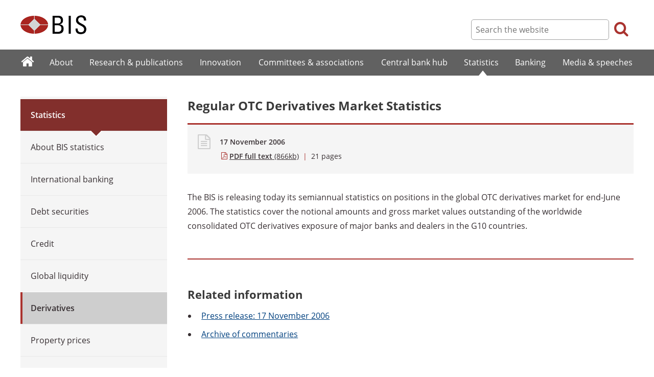

--- FILE ---
content_type: text/html; charset=UTF-8
request_url: https://www.bis.org/publ/otc_hy0611.htm
body_size: 3679
content:
<!DOCTYPE html>
<html class='no-js' lang='en' xml:lang='en' xmlns='http://www.w3.org/1999/xhtml'>
<head>
<meta content='IE=edge' http-equiv='X-UA-Compatible'>
<meta content='width=device-width, initial-scale=1.0' name='viewport'>
<meta content='text/html; charset=utf-8' http-equiv='Content-Type'>
<meta content='Regular OTC Derivatives Market Statistics' property='og:title'>
<meta content='Abstract of the Regular OTC Derivatives Market Statistics for the first half of 2006 (17 November 2006).' property='og:description'>
<meta content='https://www.bis.org/publ/otc_hy0611.htm' property='og:url'>
<link href='https://www.bis.org/publ/otc_hy0611.htm' rel='canonical'>
<meta content='https://www.bis.org/img/bislogo_og.jpg' property='og:image'>
<meta content='summary_large_image' name='twitter:card'>
<meta content='@bis_org' name='twitter:site'>
<meta content='' name='keywords'>
<meta content='Abstract of the Regular OTC Derivatives Market Statistics for the first half of 2006 (17 November 2006).' name='description'>
<meta content='Fri, 17 Nov 2006 10:00:00 +0000' http-equiv='Last-Modified'>
<title>Regular OTC Derivatives Market Statistics</title>
<link rel="icon" type="image/x-icon" href="/favicon-570124710617266452aaee59dc8fe89474345158607e5dd372d3f5389925fe99.ico" />
<link rel="shortcut icon" type="image/x-icon" href="/favicon-570124710617266452aaee59dc8fe89474345158607e5dd372d3f5389925fe99.ico" />
<link rel="stylesheet" href="/bis_original/bis/bis-262d81e317cbfa091209278241285c98d68fd0108063707e26ed5056b5a8a9c7.css" />
<link rel="stylesheet" href="/bis_original/shared/print-5dd6ea242dd39ae99601c816cf6ba8e800e519f71ffa3f5a06a8ef0ddf95f597.css" media="print" />
<link rel="stylesheet" href="/bis_original/datepicker-2b8b830d9c7f6d44e13429eb6f9765b328252be7861d72d47fff747eed394520.css" />
<link rel="stylesheet" href="/bis_original/select2-9f92f610bb1b5969b636a4d9c11476007c07643dfa60decc107ec99c81529f51.css" />
<link rel="stylesheet" href="/application-7aad27a6997b61c1490ab5b33b9a9a23d7ae915d79bd20c9b87fb5f87797e242.css" />
<script src="/js/jquery3.js"></script>
<script src="/application-f7b990a121f2fc4ca1a797046ff8f2c3b157eb2bde2fb4263fbf60fdbfde7647.js"></script>
<script src="/js/modernizr.custom.js"></script>
<script src="/bis_original/bis/standard-pretty-4cdc8e5d8567b62371db0d5853b6fd2d2363f1126e880919f0d2fa3ff8b0acdb.js"></script>

<meta content='Regular OTC Derivatives Market Statistics' name='citation_title'>
<meta content='2006-11-17' name='citation_publication_date'>
<meta content='2006-11-17' name='DC.date'>
</head>
<body>
<div class='dt tagwidth' id='body'>
<div id='bispage'>
<noscript>
<div class='_pagemsgdiv display-nojs noprint'>
<div class='pagemsg'>
This website requires javascript for proper use
</div>
</div>
</noscript>
<div class='_pagemsgdiv noprint' id='codemsg'>
<div style='display: table;'>
<div class='pagemsg' id='pagemsg'></div>
<input alt='close' id='pagemsgx' src='/img/icons/closeX.png' type='image'>
</div>
</div>
<div id='pagecontent'>
<div id='_publ_otc_hy0611_pdf'>
<div id='page-header'>
<div class='fullwidth-outer' id='pagehdr1'>
<div class='fullwidth-inner'>
<div id='pagehdr1table'>
<div id='hdr_logo'>
<a href="/"><img alt="The Bank for International Settlements" src="/img/bis-logo-short.gif" />
</a></div>
<div style='display:table-cell; width:100%;'></div>
<div class='noprint' id='hdr_tools'>
<div class='hdrtools_class' id='hdr_tool_search'>
<div class='hdr_searchicon icon icon-search' id='hdr_tool_searchicon'></div>
<div id='hdr_tool_searchiconX'>
<div class='spinner2 diagonal part-1'></div>
<div class='spinner2 diagonal part-2'></div>
</div>
</div>
<div class='hdrtools_class' id='hdr_tool_hamburger'>
<div class='noprint' id='hdr_tool_hamburgericon'>
<div class='menuhamburger spinner-master2' id='mobilemenu_hamburger'>
<div id='spinner'>
<div class='spinner2 diagonal part-1'></div>
<div class='spinner2 horizontal'></div>
<div class='spinner2 diagonal part-2'></div>
</div>
</div>
</div>
</div>
</div>
<div class='noprint' id='hdr_search'>
<form accept-charset='UTF-8' action='/search/index.htm' class='hdr_searchform' method='get'>
<div class='hdr_searchboxdiv'>
<fieldset class='hdr_searchbox'>
<input class='hdr_searchfield' id='sp_q' maxlength='80' name='globalset_q' placeholder='Search the website' type='text'>
</fieldset>
</div>
<div class='hdr_searchbuttondiv'>
<button class='hdr_searchbutton' type='submit'>
<span class='hdr_searchicon icon icon-search'></span>
</button>
</div>
</form>
</div>
</div>

</div>
</div>
<div class='fullwidth-outer' id='pagehdr2'>
<div class='fullwidth-inner'>
<div class='noprint' id='hdr_mobilesearch'>
<form accept-charset='UTF-8' action='/search/index.htm' class='hdr_searchform' method='get'>
<div class='hdr_searchboxdiv'>
<fieldset class='hdr_searchbox'>
<input class='hdr_searchfield' maxlength='80' name='globalset_q' placeholder='Search the website' type='text'>
</fieldset>
</div>
<div class='hdr_searchbuttondiv'>
<button class='hdr_searchbutton' type='submit'>
<span class='hdr_searchicon icon icon-search'></span>
</button>
</div>
</form>
</div>

</div>
</div>
</div>

<div class='noprint' id='accessibilityLinks'>
<a accesskey='0' href='#accessibilityLinks' title='access keys list'></a>
<a accesskey='1' href='#center' title='skip navigation'></a>
<a accesskey='2' href='#sp_q' title='quick search'></a>
<a accesskey='3' href='#main_menu' title='main menu'></a>
<a accesskey='4' href='#local_menu' title='local menu'></a>
<a accesskey='5' href='/sitemap/' title='sitemap'></a>
</div>
<div data-react-class="MainMenu" data-react-props="{&quot;document&quot;:{&quot;id&quot;:30370,&quot;id_cms&quot;:123745,&quot;path&quot;:&quot;/publ/otc_hy0611.pdf&quot;,&quot;menu_id&quot;:196,&quot;parent_id&quot;:null,&quot;short_title&quot;:&quot;Regular OTC Derivatives Market Statistics&quot;,&quot;long_title&quot;:&quot;\u003cp\u003eThe Global OTC Derivatives Market at end-June 2006\u003c/p\u003e&quot;,&quot;chapter_title&quot;:null,&quot;extra_information&quot;:null,&quot;description&quot;:&quot;Abstract of the Regular OTC Derivatives Market Statistics for the first half of 2006 (17 November 2006).&quot;,&quot;abstract&quot;:null,&quot;content&quot;:&quot;\u003cp\u003eThe BIS is releasing today its semiannual statistics on positions in the global OTC derivatives market for end-June 2006. The statistics cover the notional amounts and gross market values outstanding of the worldwide consolidated OTC derivatives exposure of major banks and dealers in the G10 countries.\u003c/p\u003e&quot;,&quot;display_position&quot;:null,&quot;layout&quot;:null,&quot;publication_start_date&quot;:&quot;2006-11-17T00:00:00.000+01:00&quot;,&quot;created_at&quot;:&quot;2006-11-17T11:00:00.000+01:00&quot;,&quot;updated_at&quot;:&quot;2023-10-18T16:13:39.000+02:00&quot;,&quot;pdf_pages&quot;:21,&quot;pdf_file_size&quot;:866,&quot;pdf_use_title&quot;:false,&quot;series_name&quot;:null,&quot;html_header&quot;:null,&quot;html_footer&quot;:null,&quot;has_content&quot;:true}}" data-react-cache-id="MainMenu-0"></div>
<div class='fullwidth-outer' id='page-breadcrumbs'>
<div class='fullwidth-inner'>
<div data-react-class="Breadcrumbs" data-react-props="{&quot;document&quot;:{&quot;id&quot;:30370,&quot;id_cms&quot;:123745,&quot;path&quot;:&quot;/publ/otc_hy0611.pdf&quot;,&quot;menu_id&quot;:196,&quot;parent_id&quot;:null,&quot;short_title&quot;:&quot;Regular OTC Derivatives Market Statistics&quot;,&quot;long_title&quot;:&quot;\u003cp\u003eThe Global OTC Derivatives Market at end-June 2006\u003c/p\u003e&quot;,&quot;chapter_title&quot;:null,&quot;extra_information&quot;:null,&quot;description&quot;:&quot;Abstract of the Regular OTC Derivatives Market Statistics for the first half of 2006 (17 November 2006).&quot;,&quot;abstract&quot;:null,&quot;content&quot;:&quot;\u003cp\u003eThe BIS is releasing today its semiannual statistics on positions in the global OTC derivatives market for end-June 2006. The statistics cover the notional amounts and gross market values outstanding of the worldwide consolidated OTC derivatives exposure of major banks and dealers in the G10 countries.\u003c/p\u003e&quot;,&quot;display_position&quot;:null,&quot;layout&quot;:null,&quot;publication_start_date&quot;:&quot;2006-11-17T00:00:00.000+01:00&quot;,&quot;created_at&quot;:&quot;2006-11-17T11:00:00.000+01:00&quot;,&quot;updated_at&quot;:&quot;2023-10-18T16:13:39.000+02:00&quot;,&quot;pdf_pages&quot;:21,&quot;pdf_file_size&quot;:866,&quot;pdf_use_title&quot;:false,&quot;series_name&quot;:null,&quot;html_header&quot;:null,&quot;html_footer&quot;:null,&quot;has_content&quot;:true},&quot;document_links&quot;:[{&quot;relation&quot;:{&quot;id&quot;:3,&quot;id_cms&quot;:3,&quot;reference_key&quot;:&quot;PressRelease&quot;,&quot;name&quot;:&quot;Press release&quot;,&quot;display_position&quot;:15,&quot;show_in_default_list&quot;:true,&quot;created_at&quot;:&quot;2023-09-04T10:42:20.846+02:00&quot;,&quot;updated_at&quot;:&quot;2023-09-04T10:42:20.846+02:00&quot;},&quot;document_links&quot;:[{&quot;id&quot;:6978,&quot;id_cms&quot;:6798,&quot;href&quot;:&quot;/press/p061117.htm&quot;,&quot;text&quot;:&quot;17 November 2006&quot;,&quot;created_at&quot;:&quot;2023-09-04T12:32:17.034+02:00&quot;,&quot;updated_at&quot;:&quot;2023-09-04T12:32:17.034+02:00&quot;}]},{&quot;relation&quot;:{&quot;id&quot;:5,&quot;id_cms&quot;:5,&quot;reference_key&quot;:&quot;RelatedInfo&quot;,&quot;name&quot;:&quot;Related information&quot;,&quot;display_position&quot;:45,&quot;show_in_default_list&quot;:true,&quot;created_at&quot;:&quot;2023-09-04T10:42:20.861+02:00&quot;,&quot;updated_at&quot;:&quot;2023-09-04T10:42:20.861+02:00&quot;},&quot;document_links&quot;:[{&quot;id&quot;:6803,&quot;id_cms&quot;:19268,&quot;href&quot;:&quot;/stats_derivatives_commentaries/index.htm&quot;,&quot;text&quot;:&quot;Archive of commentaries&quot;,&quot;created_at&quot;:&quot;2023-09-04T12:30:57.692+02:00&quot;,&quot;updated_at&quot;:&quot;2023-09-04T12:30:57.692+02:00&quot;}]}],&quot;document_parent_path&quot;:null}" data-react-cache-id="Breadcrumbs-0"></div>

</div>
</div>
<div class='fullwidth-outer'>
<div class='fullwidth-inner'>
<div class='document_container' id='container'>
<div class='column noprint' id='left'>
<div data-react-class="LocalMenu" data-react-props="{&quot;document&quot;:{&quot;id&quot;:30370,&quot;id_cms&quot;:123745,&quot;path&quot;:&quot;/publ/otc_hy0611.pdf&quot;,&quot;menu_id&quot;:196,&quot;parent_id&quot;:null,&quot;short_title&quot;:&quot;Regular OTC Derivatives Market Statistics&quot;,&quot;long_title&quot;:&quot;\u003cp\u003eThe Global OTC Derivatives Market at end-June 2006\u003c/p\u003e&quot;,&quot;chapter_title&quot;:null,&quot;extra_information&quot;:null,&quot;description&quot;:&quot;Abstract of the Regular OTC Derivatives Market Statistics for the first half of 2006 (17 November 2006).&quot;,&quot;abstract&quot;:null,&quot;content&quot;:&quot;\u003cp\u003eThe BIS is releasing today its semiannual statistics on positions in the global OTC derivatives market for end-June 2006. The statistics cover the notional amounts and gross market values outstanding of the worldwide consolidated OTC derivatives exposure of major banks and dealers in the G10 countries.\u003c/p\u003e&quot;,&quot;display_position&quot;:null,&quot;layout&quot;:null,&quot;publication_start_date&quot;:&quot;2006-11-17T00:00:00.000+01:00&quot;,&quot;created_at&quot;:&quot;2006-11-17T11:00:00.000+01:00&quot;,&quot;updated_at&quot;:&quot;2023-10-18T16:13:39.000+02:00&quot;,&quot;pdf_pages&quot;:21,&quot;pdf_file_size&quot;:866,&quot;pdf_use_title&quot;:false,&quot;series_name&quot;:null,&quot;html_header&quot;:null,&quot;html_footer&quot;:null,&quot;has_content&quot;:true}}" data-react-cache-id="LocalMenu-0" id="navigation_local"></div>
</div>
<div class='defaultstyles overridedefault' id='center' role='main'>
<h1>Regular OTC Derivatives Market Statistics</h1>
<div class='pageinfoblk override'>
<div class='icoblk icon-file-generic icon'></div>
<div class='pdftxt'>
<div class='pdfdocinfo'>
<div class='date'>
17 November 2006
</div>
</div>
<div class='pdfauthors'>
</div>
<div class='pdftitle'>
<a class='pdftitle_link' href='/publ/otc_hy0611.pdf'>
<span class='firstword'>PDF full text</span>
<div class='pdfinfo'> (866kb)</div>
</a>
<span class='red'> | </span>
<span class='pdftitle_pages'>
21
 pages
</span>
</div>
</div>
</div>

<div id='cmsContent'>
<p>The BIS is releasing today its semiannual statistics on positions in the global OTC derivatives market for end-June 2006. The statistics cover the notional amounts and gross market values outstanding of the worldwide consolidated OTC derivatives exposure of major banks and dealers in the G10 countries.</p>
</div>

<div id='relatedinfo-div'>
<div style='display:inline-block; width:auto;'>
<h2>Related information</h2>
<div>
<ul>
<li>
<a href='/press/p061117.htm'>
<span class='firstword'>Press</span>
release:
17 November 2006
</a>
</li>
</ul>
</div>
<div>
<ul>
<li>
<a href='/stats_derivatives_commentaries/index.htm'>
<span class='firstword'>Archive</span>
of commentaries
</a>
</li>
</ul>
</div>
</div>
</div>

</div>
</div>

</div>
</div>
<div class='fullwidth-outer' id='page-maybeinterestedin'>
<div class='fullwidth-inner'>
<div class='noprint' id='maybeinterestedin-div'>
</div>

</div>
</div>

</div>
</div>
</div>
<div class='noprint' role='contentinfo'>
<div class='fullwidth-outer' id='page-footer'>
<div class='fullwidth-inner'>
<a href='#0' id='totop'>Top</a>
<div id='sharethispage'>
<ul class='sociallist'>
<li>Share this page</li>
<li>
<a href='https://twitter.com/share' id='footershare_twitter' onclick='window.open(&#39;//twitter.com/share?url=&#39; + encodeURIComponent(window.location.href) + &#39;&amp;text=&#39; + encodeURI(document.title) + &#39;&amp;via=bis_org&#39;,&#39;_blank&#39;, &#39;height=450,width=600,menubar=no&#39;); return false;'>
<span class='icon shareicons icon-twitter-square'></span>
</a>
</li>
<li>
<a href='https://www.linkedin.com/shareArticle' id='footershare_linkedin' onclick='window.open(&#39;https://www.linkedin.com/shareArticle?url=&#39; + encodeURIComponent(window.location.href) + &#39;&amp;mini=true&#39; + &#39;&amp;title=&#39; + encodeURI(document.title),&#39;_blank&#39;, &#39;height=450,width=600,menubar=no&#39;); return false;'>
<span class='icon shareicons icon-linkedin-square'></span>
</a>
</li>
<li>
<a href='#' id='footershare_email' onclick='window.location=&#39;mailto:?subject=I would like to share this BIS website link with you&amp;body=Link to the website of the Bank for International Settlements%0D%0A&#39; + window.location; return false;'>
<span class='icon shareicons icon-envelope-square'></span>
</a>
</li>
</ul>
</div>
<div id='footer-pagediv'>
<div class='footer-divblks' id='footer-leftdiv'>
<div id='stayconnected'>
<div class='title'>Stay connected</div>
<ul class='sociallist'>
<li>Follow us</li>
<li>
<a class='iconlink' href='https://twitter.com/BIS_org' title='Follow us on Twitter'>
<span class='icon shareicons icon-twitter-square'></span>
</a>
</li>
<li>
<a class='iconlink' href='https://www.linkedin.com/company/bis' title='Follow us on LinkedIn'>
<span class='icon shareicons icon-linkedin-square'></span>
</a>
</li>
<li>
<a class='iconlink' href='https://www.youtube.com/user/bisbribiz' title='Watch our YouTube videos'>
<span class='icon shareicons icon-youtube-square'></span>
</a>
</li>
<li>
<a class='iconlink' href='/rss/index.htm' title='RSS feeds'>
<span class='icon shareicons icon-rss-square'></span>
</a>
</li>
<li>
<a class='iconlink' href='/podcast' title='Listen to our podcast'>
<span class='icon shareicons icon-podcast'></span>
</a>
</li>
<li>
<a class='iconlink' href='https://www.instagram.com/bankforintlsettlements/?hl=en' title='Follow us on Instagram'>
<span class='icon shareicons icon-instagram'></span>
</a>
</li>
</ul>
<ul id='emailalert'>
<li>
<a class='iconlink' href='/emailalerts.htm' title='Email alerts'>
<div class='icon shareicons icon-envelope-square'></div>
</a>
</li>
<li>Sign up to receive email alerts</li>
</ul>
</div>
</div>
<div class='footer-divblks' id='footer-rightdiv'>
<div id='footertable'>
<div class='footercolumn'>
<ul>
<li>
<div class='title'>About BIS</div>
</li>
<li>
<a href='/sitemap/index.htm'>Sitemap</a>
</li>
<li>
<a href='/about/faq.htm'>FAQ</a>
</li>
<li>
<a href='/about/contact.htm'>Contact</a>
</li>
<li>
<a href='/careers/index.htm'>Careers</a>
</li>
<li>
<a href='/translations/index.htm'>Translations</a>
</li>
</ul>
</div>
<div class='footercolumn'>
<ul>
<li>
<div class='title'>Legal information</div>
</li>
<li>
<a href='/terms_conditions.htm'>Terms and conditions</a>
</li>
<li>
<a href='/terms_conditions.htm#Copyright_and_Permissions'>Copyright and permissions</a>
</li>
<li>
<a href='/privacy.htm'>Privacy notice</a>
</li>
<li>
<a href='/cookies.htm'>Cookies notice</a>
</li>
<li>
<a href='/about/warning0405.htm'>Email scam warning</a>
</li>
</ul>
</div>
</div>
</div>
</div>

</div>
</div>
</div>

<div class='menuoverlay noprint' id='mo_upper' style='top:0px;display:none;'></div>
<div class='menuoverlay noprint' id='mo_lower' style='display:none;'></div>
<div class='menuoverlay noprint' id='mfmo_lower' style='display:none;'></div>

</div>
<div data-react-class="CookieManager" data-react-props="{}" data-react-cache-id="CookieManager-0"></div>
<div data-react-class="AnalyticsManager" data-react-props="{&quot;document&quot;:{&quot;id&quot;:30370,&quot;id_cms&quot;:123745,&quot;path&quot;:&quot;/publ/otc_hy0611.pdf&quot;,&quot;menu_id&quot;:196,&quot;parent_id&quot;:null,&quot;short_title&quot;:&quot;Regular OTC Derivatives Market Statistics&quot;,&quot;long_title&quot;:&quot;\u003cp\u003eThe Global OTC Derivatives Market at end-June 2006\u003c/p\u003e&quot;,&quot;chapter_title&quot;:null,&quot;extra_information&quot;:null,&quot;description&quot;:&quot;Abstract of the Regular OTC Derivatives Market Statistics for the first half of 2006 (17 November 2006).&quot;,&quot;abstract&quot;:null,&quot;content&quot;:&quot;\u003cp\u003eThe BIS is releasing today its semiannual statistics on positions in the global OTC derivatives market for end-June 2006. The statistics cover the notional amounts and gross market values outstanding of the worldwide consolidated OTC derivatives exposure of major banks and dealers in the G10 countries.\u003c/p\u003e&quot;,&quot;display_position&quot;:null,&quot;layout&quot;:null,&quot;publication_start_date&quot;:&quot;2006-11-17T00:00:00.000+01:00&quot;,&quot;created_at&quot;:&quot;2006-11-17T11:00:00.000+01:00&quot;,&quot;updated_at&quot;:&quot;2023-10-18T16:13:39.000+02:00&quot;,&quot;pdf_pages&quot;:21,&quot;pdf_file_size&quot;:866,&quot;pdf_use_title&quot;:false,&quot;series_name&quot;:null,&quot;html_header&quot;:null,&quot;html_footer&quot;:null,&quot;has_content&quot;:true}}" data-react-cache-id="AnalyticsManager-0"></div>
</body>
</html>

